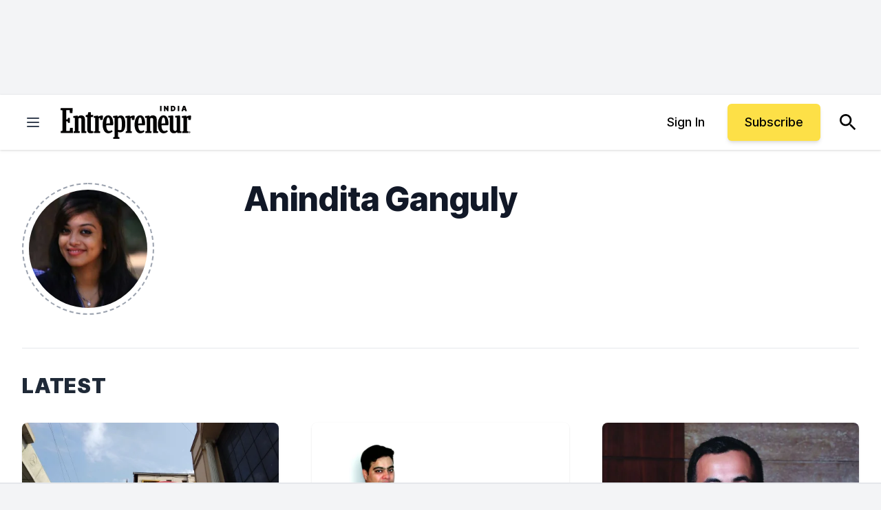

--- FILE ---
content_type: application/javascript
request_url: https://ml314.com/utsync.ashx?pub=&adv=&et=0&eid=80990&ct=js&pi=&fp=&clid=&if=0&ps=&cl=&mlt=&data=&&cp=https%3A%2F%2Fwww.entrepreneur.com%2Fen-in%2Fauthor%2Fanindita-ganguly&pv=1769208455169_30s6x4ufj&bl=en-us@posix&cb=4041310&return=&ht=&d=&dc=&si=1769208455169_30s6x4ufj&cid=&s=1280x720&rp=&v=2.8.0.252
body_size: 691
content:
_ml.setFPI('3658518118972522561');_ml.syncCallback({"es":true,"ds":true});_ml.processTag({ url: 'https://dpm.demdex.net/ibs:dpid=22052&dpuuid=3658518118972522561&redir=', type: 'img' });
_ml.processTag({ url: 'https://idsync.rlcdn.com/395886.gif?partner_uid=3658518118972522561', type: 'img' });
_ml.processTag({ url: 'https://match.adsrvr.org/track/cmf/generic?ttd_pid=d0tro1j&ttd_tpi=1', type: 'img' });
_ml.processTag({ url: 'https://ib.adnxs.com/getuid?https://ml314.com/csync.ashx%3Ffp=$UID%26person_id=3658518118972522561%26eid=2', type: 'img' });


--- FILE ---
content_type: text/javascript;charset=utf-8
request_url: https://p1cluster.cxense.com/p1.js
body_size: 100
content:
cX.library.onP1('4o1yhh7dsomf1x8ur9jrmyv3p');


--- FILE ---
content_type: text/javascript;charset=utf-8
request_url: https://id.cxense.com/public/user/id?json=%7B%22identities%22%3A%5B%7B%22type%22%3A%22ckp%22%2C%22id%22%3A%22mkrh18wf8mlixv2o%22%7D%2C%7B%22type%22%3A%22lst%22%2C%22id%22%3A%224o1yhh7dsomf1x8ur9jrmyv3p%22%7D%2C%7B%22type%22%3A%22cst%22%2C%22id%22%3A%224o1yhh7dsomf1x8ur9jrmyv3p%22%7D%5D%7D&callback=cXJsonpCB1
body_size: 189
content:
/**/
cXJsonpCB1({"httpStatus":200,"response":{"userId":"cx:1sfvv904m30q2z85m37xa0b10:2xcp4wfzwwq4w","newUser":true}})